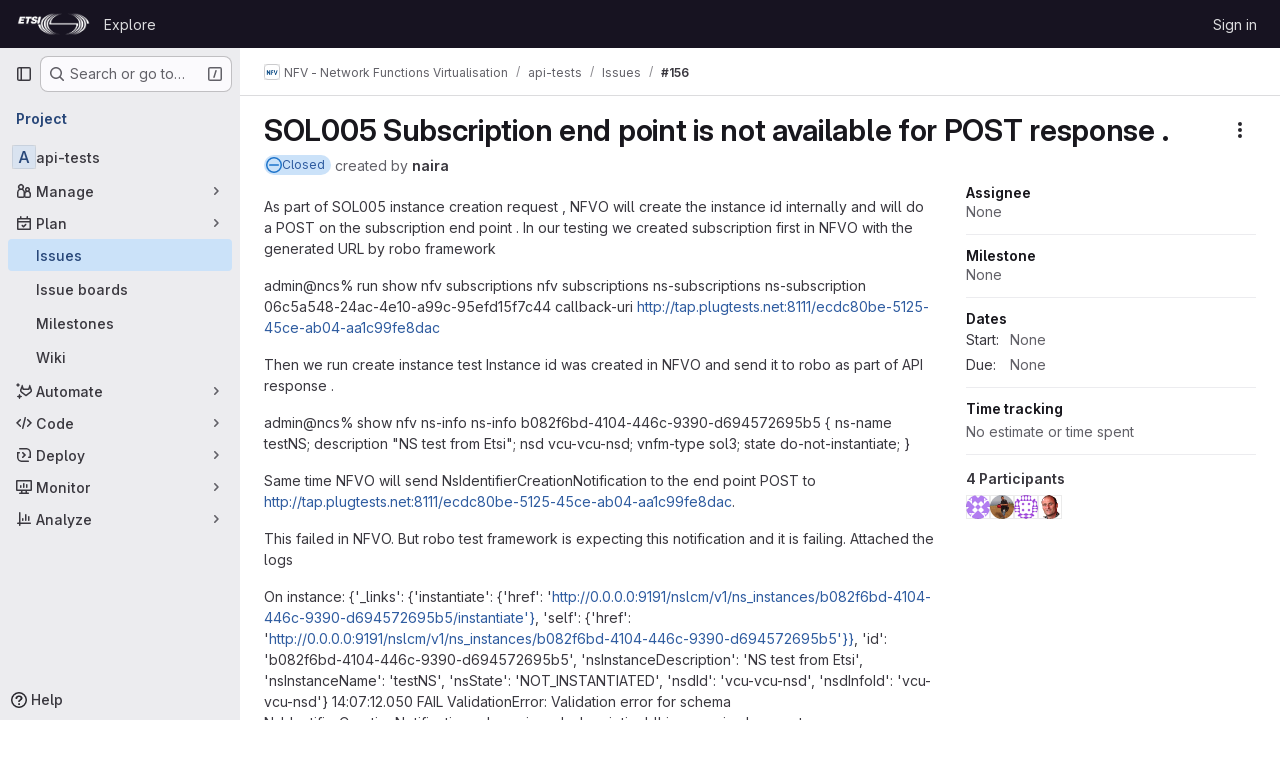

--- FILE ---
content_type: text/javascript; charset=utf-8
request_url: https://forge.etsi.org/rep/assets/webpack/de27040d.73e6dad1.chunk.js
body_size: 5310
content:
(this.webpackJsonp=this.webpackJsonp||[]).push([["de27040d"],{"1rQ0":function(e,t,i){"use strict";var n=i("9/Bc"),r=i("eIgA"),a={components:{GlBadge:n.a},props:{state:{type:String,required:!0},dismissalReason:{type:String,required:!1,default:null}},computed:{stateText(){return r.t[this.state.toLowerCase()]},dismissalReasonText(){return r.d[this.dismissalReason.toLowerCase()]},showDismissalReason(){return"DISMISSED"===this.state&&this.dismissalReason}}},s=i("tBpV"),l=Object(s.a)(a,(function(){var e=this,t=e._self._c;return t("span",{staticClass:"gl-flex gl-flex-wrap gl-gap-2"},[t("span",{staticClass:"gl-capitalize",attrs:{"data-testid":"state-text"}},[e._v(e._s(e.stateText))]),e._v(" "),e.showDismissalReason?t("gl-badge",{attrs:{variant:"neutral"}},[e._v(e._s(e.dismissalReasonText))]):e._e()],1)}),[],!1,null,null,null);t.a=l.exports},"FK+C":function(e,t,i){"use strict";i.d(t,"a",(function(){return r})),i.d(t,"b",(function(){return a})),i.d(t,"c",(function(){return s})),i.d(t,"k",(function(){return l})),i.d(t,"l",(function(){return o})),i.d(t,"i",(function(){return u})),i.d(t,"m",(function(){return d})),i.d(t,"j",(function(){return c})),i.d(t,"f",(function(){return v})),i.d(t,"g",(function(){return m})),i.d(t,"e",(function(){return f})),i.d(t,"h",(function(){return g})),i.d(t,"d",(function(){return p})),i.d(t,"n",(function(){return y})),i.d(t,"o",(function(){return b}));var n=i("+23l");const r="issue",a="merge_request",s={ARCHIVE:"ARCHIVE",TRACE:"TRACE",METADATA:"METADATA"},l="sast",o="sast_iac",u="dast",d="secret_detection",c="dependency_scanning",v="container_scanning",m="container_scanning_for_registry",f="cluster_image_scanning",g="coverage_fuzzing",p="api_fuzzing",y="SECRET_DETECTION",b={[l]:"SAST",[d]:y};i.n(n)()(b)},Ry3y:function(e,t,i){"use strict";i.d(t,"b",(function(){return r})),i.d(t,"c",(function(){return a})),i.d(t,"a",(function(){return s}));var n=i("/lV4");const r={critical:"gl-text-red-800",high:"gl-text-red-600",medium:"gl-text-orange-400",low:"gl-text-orange-300",info:"gl-text-blue-400",unknown:"gl-text-gray-400"},a={unknown:Object(n.i)("SecurityReports|Sometimes a scanner can't determine a finding's severity. Those findings may still be a potential source of risk though. Please review these manually.")},s="<Message body is not provided>"},XPJr:function(e,t,i){var n={kind:"Document",definitions:[{kind:"OperationDefinition",operation:"query",name:{kind:"Name",value:"workItemVulnerabilities"},variableDefinitions:[{kind:"VariableDefinition",variable:{kind:"Variable",name:{kind:"Name",value:"fullPath"}},type:{kind:"NonNullType",type:{kind:"NamedType",name:{kind:"Name",value:"ID"}}},directives:[]},{kind:"VariableDefinition",variable:{kind:"Variable",name:{kind:"Name",value:"iid"}},type:{kind:"NonNullType",type:{kind:"NamedType",name:{kind:"Name",value:"String"}}},directives:[]},{kind:"VariableDefinition",variable:{kind:"Variable",name:{kind:"Name",value:"first"}},type:{kind:"NamedType",name:{kind:"Name",value:"Int"}},defaultValue:{kind:"IntValue",value:"25"},directives:[]},{kind:"VariableDefinition",variable:{kind:"Variable",name:{kind:"Name",value:"after"}},type:{kind:"NamedType",name:{kind:"Name",value:"String"}},defaultValue:{kind:"StringValue",value:"",block:!1},directives:[]}],directives:[],selectionSet:{kind:"SelectionSet",selections:[{kind:"Field",alias:{kind:"Name",value:"workspace"},name:{kind:"Name",value:"namespace"},arguments:[{kind:"Argument",name:{kind:"Name",value:"fullPath"},value:{kind:"Variable",name:{kind:"Name",value:"fullPath"}}}],directives:[],selectionSet:{kind:"SelectionSet",selections:[{kind:"Field",name:{kind:"Name",value:"id"},arguments:[],directives:[]},{kind:"Field",name:{kind:"Name",value:"workItem"},arguments:[{kind:"Argument",name:{kind:"Name",value:"iid"},value:{kind:"Variable",name:{kind:"Name",value:"iid"}}}],directives:[],selectionSet:{kind:"SelectionSet",selections:[{kind:"Field",name:{kind:"Name",value:"id"},arguments:[],directives:[]},{kind:"Field",name:{kind:"Name",value:"iid"},arguments:[],directives:[]},{kind:"Field",name:{kind:"Name",value:"namespace"},arguments:[],directives:[],selectionSet:{kind:"SelectionSet",selections:[{kind:"Field",name:{kind:"Name",value:"id"},arguments:[],directives:[]}]}},{kind:"Field",name:{kind:"Name",value:"widgets"},arguments:[],directives:[],selectionSet:{kind:"SelectionSet",selections:[{kind:"InlineFragment",typeCondition:{kind:"NamedType",name:{kind:"Name",value:"WorkItemWidgetVulnerabilities"}},directives:[],selectionSet:{kind:"SelectionSet",selections:[{kind:"Field",name:{kind:"Name",value:"type"},arguments:[],directives:[]},{kind:"Field",name:{kind:"Name",value:"relatedVulnerabilities"},arguments:[{kind:"Argument",name:{kind:"Name",value:"first"},value:{kind:"Variable",name:{kind:"Name",value:"first"}}},{kind:"Argument",name:{kind:"Name",value:"after"},value:{kind:"Variable",name:{kind:"Name",value:"after"}}}],directives:[],selectionSet:{kind:"SelectionSet",selections:[{kind:"Field",name:{kind:"Name",value:"nodes"},arguments:[],directives:[],selectionSet:{kind:"SelectionSet",selections:[{kind:"Field",name:{kind:"Name",value:"id"},arguments:[],directives:[]},{kind:"Field",name:{kind:"Name",value:"state"},arguments:[],directives:[]},{kind:"Field",name:{kind:"Name",value:"severity"},arguments:[],directives:[]},{kind:"Field",name:{kind:"Name",value:"name"},arguments:[],directives:[]},{kind:"Field",name:{kind:"Name",value:"webUrl"},arguments:[],directives:[]}]}},{kind:"Field",name:{kind:"Name",value:"pageInfo"},arguments:[],directives:[],selectionSet:{kind:"SelectionSet",selections:[{kind:"FragmentSpread",name:{kind:"Name",value:"PageInfo"},directives:[]}]}},{kind:"Field",name:{kind:"Name",value:"count"},arguments:[],directives:[]}]}}]}}]}}]}}]}}]}}],loc:{start:0,end:709}};n.loc.source={body:'#import "~/graphql_shared/fragments/page_info.fragment.graphql"\n\nquery workItemVulnerabilities(\n  $fullPath: ID!\n  $iid: String!\n  $first: Int = 25\n  $after: String = ""\n) {\n  workspace: namespace(fullPath: $fullPath) {\n    id\n    workItem(iid: $iid) {\n      id\n      iid\n      namespace {\n        id\n      }\n      widgets {\n        ... on WorkItemWidgetVulnerabilities {\n          type\n          relatedVulnerabilities(first: $first, after: $after) {\n            nodes {\n              id\n              state\n              severity\n              name\n              webUrl\n            }\n            pageInfo {\n              ...PageInfo\n            }\n            count\n          }\n        }\n      }\n    }\n  }\n}\n',name:"GraphQL request",locationOffset:{line:1,column:1}};var r={};n.definitions=n.definitions.concat(i("5wtN").definitions.filter((function(e){if("FragmentDefinition"!==e.kind)return!0;var t=e.name.value;return!r[t]&&(r[t]=!0,!0)})));var a={};function s(e,t){for(var i=0;i<e.definitions.length;i++){var n=e.definitions[i];if(n.name&&n.name.value==t)return n}}n.definitions.forEach((function(e){if(e.name){var t=new Set;!function e(t,i){if("FragmentSpread"===t.kind)i.add(t.name.value);else if("VariableDefinition"===t.kind){var n=t.type;"NamedType"===n.kind&&i.add(n.name.value)}t.selectionSet&&t.selectionSet.selections.forEach((function(t){e(t,i)})),t.variableDefinitions&&t.variableDefinitions.forEach((function(t){e(t,i)})),t.definitions&&t.definitions.forEach((function(t){e(t,i)}))}(e,t),a[e.name.value]=t}})),e.exports=n,e.exports.workItemVulnerabilities=function(e,t){var i={kind:e.kind,definitions:[s(e,t)]};e.hasOwnProperty("loc")&&(i.loc=e.loc);var n=a[t]||new Set,r=new Set,l=new Set;for(n.forEach((function(e){l.add(e)}));l.size>0;){var o=l;l=new Set,o.forEach((function(e){r.has(e)||(r.add(e),(a[e]||new Set).forEach((function(e){l.add(e)})))}))}return r.forEach((function(t){var n=s(e,t);n&&i.definitions.push(n)})),i}(n,"workItemVulnerabilities")},YAE3:function(e,t,i){"use strict";var n=i("Q33P"),r=i.n(n),a=i("o4PY"),s=i.n(a),l=i("d85j"),o=i("dIEn"),u=i("4Qts"),d=i("zIFf"),c=i("eyPG"),v=i("/lV4"),m=i("Fsq/"),f=i("sHIo"),g=i("Ry3y"),p={name:"SeverityBadge",components:{TimeAgoTooltip:m.a,GlIcon:l.a,GlSprintf:o.a,GlTooltip:u.a},directives:{GlTooltip:d.a},mixins:[Object(f.a)()],props:{severity:{type:String,required:!0},severityOverride:{type:Object,required:!1,default:function(){return{}}},showSeverityOverrides:{type:Boolean,required:!1,default:!1}},i18n:{severityDetailsTooltip:Object(v.a)("%{user_name} changed the severity from %{original_severity} to %{new_severity} %{changed_at}.")},data:()=>({tooltipId:s()("tooltip-severity-changed-")}),computed:{shouldShowSeverityOverrides(){return!this.glFeatures.hideVulnerabilitySeverityOverride&&this.showSeverityOverrides&&!r()(this.severityOverride)},hasSeverityBadge(){return Object.keys(g.b).includes(this.severityKey)},severityKey(){var e;return null===(e=this.severity)||void 0===e?void 0:e.toLowerCase()},className(){return g.b[this.severityKey]},iconName(){return"severity-"+this.severityKey},severityTitle(){return c.B[this.severityKey]||this.severity},tooltipTitle(){return g.c[this.severityKey]},severityOverridesTooltipChangesSection(){return Object(v.j)(this.$options.i18n.severityDetailsTooltip)}}},y=i("tBpV"),b=Object(y.a)(p,(function(){var e=this,t=e._self._c;return e.hasSeverityBadge?t("div",{staticClass:"severity-badge gl-whitespace-nowrap gl-text-default @sm/panel:gl-text-left"},[t("span",{class:e.className},[t("gl-icon",{directives:[{name:"gl-tooltip",rawName:"v-gl-tooltip",value:e.tooltipTitle,expression:"tooltipTitle"}],staticClass:"gl-mr-3",attrs:{name:e.iconName,size:12}})],1),e._v(e._s(e.severityTitle)),e.shouldShowSeverityOverrides?t("span",{staticClass:"gl-text-orange-300",attrs:{"data-testid":"severity-override"}},[t("gl-icon",{directives:[{name:"gl-tooltip",rawName:"v-gl-tooltip"}],staticClass:"gl-ml-3",attrs:{id:e.tooltipId,"data-testid":"severity-override-icon",name:"file-modified",size:16}}),e._v(" "),t("gl-tooltip",{attrs:{placement:"top",target:e.tooltipId}},[t("gl-sprintf",{attrs:{message:e.severityOverridesTooltipChangesSection},scopedSlots:e._u([{key:"user_name",fn:function(){return[t("strong",[e._v(e._s(e.severityOverride.author.name))])]},proxy:!0},{key:"original_severity",fn:function(){return[t("strong",[e._v(e._s(e.severityOverride.originalSeverity.toLowerCase()))])]},proxy:!0},{key:"new_severity",fn:function(){return[t("strong",[e._v(e._s(e.severityOverride.newSeverity.toLowerCase()))])]},proxy:!0},{key:"changed_at",fn:function(){return[t("time-ago-tooltip",{ref:"timeAgo",attrs:{time:e.severityOverride.createdAt}})]},proxy:!0}],null,!1,1008168086)}),e._v(" "),t("br")],1)],1):e._e()]):e._e()}),[],!1,null,null,null);t.a=b.exports},eyPG:function(e,t,i){"use strict";i.d(t,"f",(function(){return a})),i.d(t,"e",(function(){return s})),i.d(t,"c",(function(){return l})),i.d(t,"d",(function(){return o})),i.d(t,"D",(function(){return u})),i.d(t,"E",(function(){return d})),i.d(t,"H",(function(){return c})),i.d(t,"G",(function(){return v})),i.d(t,"F",(function(){return m})),i.d(t,"B",(function(){return f})),i.d(t,"C",(function(){return g})),i.d(t,"r",(function(){return p})),i.d(t,"s",(function(){return y})),i.d(t,"q",(function(){return b})),i.d(t,"t",(function(){return h})),i.d(t,"u",(function(){return k})),i.d(t,"p",(function(){return _})),i.d(t,"a",(function(){return w})),i.d(t,"g",(function(){return S})),i.d(t,"l",(function(){return O})),i.d(t,"m",(function(){return N})),i.d(t,"i",(function(){return I})),i.d(t,"j",(function(){return j})),i.d(t,"k",(function(){return C})),i.d(t,"h",(function(){return V})),i.d(t,"A",(function(){return x})),i.d(t,"z",(function(){return T})),i.d(t,"y",(function(){return P})),i.d(t,"x",(function(){return R})),i.d(t,"w",(function(){return A})),i.d(t,"v",(function(){return F})),i.d(t,"I",(function(){return E})),i.d(t,"o",(function(){return D})),i.d(t,"n",(function(){return L})),i.d(t,"b",(function(){return q}));i("3UXl"),i("iyoE");var n=i("/lV4"),r=i("qLpH");const a="project",s="pipeline",l="group",o="instance",u="critical",d="high",c="unknown",v="medium",m="low",f={[u]:Object(n.i)("severity|Critical"),[d]:Object(n.i)("severity|High"),[v]:Object(n.i)("severity|Medium"),[m]:Object(n.i)("severity|Low"),info:Object(n.i)("severity|Info"),[c]:Object(n.i)("severity|Unknown")},g=Object.keys(f),p=(Object.keys(f).map((function(e){return e.toUpperCase()})),{api_fuzzing:Object(n.i)("ciReport|API Fuzzing"),container_scanning:Object(n.i)("ciReport|Container Scanning"),coverage_fuzzing:Object(n.i)("ciReport|Coverage Fuzzing"),dast:Object(n.i)("ciReport|DAST"),dependency_scanning:Object(n.i)("ciReport|Dependency Scanning"),sast:Object(n.i)("ciReport|SAST"),secret_detection:Object(n.i)("ciReport|Secret Detection")}),y=Object.keys(p),b={container_scanning_for_registry:Object(n.i)("ciReport|Container Scanning for Registry")},h={...p,cluster_image_scanning:Object(n.i)("ciReport|Cluster Image Scanning")},k={...p,generic:Object(n.i)("ciReport|Manually added")},_={...p,...h,...k},w="hide_pipelines_security_reports_summary_details",S=Object(r.a)("user/application_security/_index"),O=Object(r.a)("user/application_security/vulnerabilities/_index"),N=Object(r.a)("user/application_security/vulnerability_report/_index"),I=Object(r.a)("user/application_security/detect/security_configuration",{anchor:"with-the-ui"}),j=Object(r.a)("development/integrations/secure",{anchor:"report"}),C=Object(r.a)("user/application_security/detect/security_scanning_results"),V=Object(r.a)("user/application_security/security_dashboard/_index",{anchor:"project-security-dashboard"}),x="F",T="D",P="C",R="B",A="A",F=[{type:x,description:Object(n.a)("Projects with critical vulnerabilities"),warning:Object(n.a)("Critical vulnerabilities present"),severityLevels:[u]},{type:T,description:Object(n.a)("Projects with high or unknown vulnerabilities"),warning:Object(n.a)("High or unknown vulnerabilities present"),severityLevels:[d,c]},{type:P,description:Object(n.a)("Projects with medium vulnerabilities"),warning:Object(n.a)("Medium vulnerabilities present"),severityLevels:[v]},{type:R,description:Object(n.a)("Projects with low vulnerabilities"),warning:Object(n.a)("Low vulnerabilities present"),severityLevels:[m]},{type:A,description:Object(n.a)("Projects with no vulnerabilities and security scanning enabled"),warning:Object(n.a)("No vulnerabilities present"),severityLevels:[]}],E="VulnerabilityDetailCodeFlows",D=Object(n.i)("SecurityReports|Chart is still loading. Please try again after all data has loaded."),L=Object(n.i)("SecurityReports|Chart failed to initialize. Please refresh the page and try again."),q=90},pakC:function(e,t,i){"use strict";i.r(t);var n=i("9/Bc"),r=i("/lV4"),a=i("jlnU"),s=i("JtyA"),l=i("g63F"),o=i("Lio7"),u=i("J6Lq"),d=i("XPJr"),c=i.n(d),v=i("Jx7q"),m=i("As5F"),f=i("1rQ0"),g=i("YAE3"),p={components:{VulnerabilityListStatus:f.a,SeverityBadge:g.a,GlLink:v.a},directives:{TooltipOnTruncate:m.a},props:{item:{type:Object,required:!0}}},y=i("tBpV"),b=Object(y.a)(p,(function(){var e=this._self._c;return e("div",{staticClass:"gl-flex gl-w-full gl-flex-wrap gl-items-start gl-justify-between gl-gap-3"},[e("vulnerability-list-status",{staticClass:"gl-w-20",attrs:{state:this.item.state}}),this._v(" "),e("severity-badge",{staticClass:"gl-w-15",attrs:{severity:this.item.severity}}),this._v(" "),e("gl-link",{directives:[{name:"tooltip-on-truncate",rawName:"v-tooltip-on-truncate"}],staticClass:"gl-min-w-30 gl-flex-1 gl-truncate gl-font-semibold gl-text-default hover:gl-text-default hover:gl-underline",attrs:{href:this.item.webUrl}},[this._v("\n    "+this._s(this.item.name)+"\n  ")])],1)}),[],!1,null,null,null).exports;var h={components:{CrudComponent:l.a,GlBadge:n.a,WorkItemVulnerabilityItem:b,WorkItemChildrenLoadMore:o.a},props:{workItemFullPath:{type:String,required:!0},workItemIid:{type:String,required:!1,default:null}},data:()=>({relatedVulnerabilities:[],pageInfo:{},relatedVulnerabilitiesCount:0,fetchNextPageInProgress:!1}),computed:{hasRelatedVulnerabilities(){return this.relatedVulnerabilitiesCount>0},countBadgeAriaLabel(){return Object(r.j)(Object(r.h)("WorkItem|Issue has 1 related vulnerability","WorkItem|Issue has %{itemCount} related vulnerabilities",this.relatedVulnerabilitiesCount),{itemCount:this.relatedVulnerabilitiesCount})},hasNextPage(){return this.pageInfo.hasNextPage}},apollo:{relatedVulnerabilities:{query:c.a,variables(){return{fullPath:this.workItemFullPath,iid:this.workItemIid}},update(e){const t=this.getRelatedVulnerabilities(e);return this.pageInfo=(null==t?void 0:t.pageInfo)||{},this.relatedVulnerabilitiesCount=(null==t?void 0:t.count)||0,(null==t?void 0:t.nodes)||[]},error(e){Object(a.createAlert)({message:Object(r.i)("WorkItem|Something went wrong while fetching related vulnerabilities."),captureError:!0,error:e})},skip(){return!this.workItemIid}}},methods:{getRelatedVulnerabilities(e){var t;return(Object(u.C)(null===(t=e.workspace)||void 0===t?void 0:t.workItem)||{}).relatedVulnerabilities},async fetchNextPage(){if(this.hasNextPage&&!this.fetchNextPageInProgress){this.fetchNextPageInProgress=!0;try{await this.$apollo.queries.relatedVulnerabilities.fetchMore({variables:{after:this.pageInfo.endCursor,first:50}})}catch(e){Object(a.createAlert)({message:Object(r.i)("WorkItem|Something went wrong while fetching more related vulnerabilities."),captureError:!0,error:e})}finally{this.fetchNextPageInProgress=!1}}}},VULNERABILITIES_ITEMS_ANCHOR:s.hb},k=Object(y.a)(h,(function(){var e=this,t=e._self._c;return e.hasRelatedVulnerabilities?t("crud-component",{attrs:{title:e.s__("WorkItem|Related vulnerabilities"),"anchor-id":e.$options.VULNERABILITIES_ITEMS_ANCHOR,"is-collapsible":"","persist-collapsed-state":""},scopedSlots:e._u([{key:"count",fn:function(){return[t("gl-badge",{attrs:{"aria-label":e.countBadgeAriaLabel,variant:"neutral"}},[e._v("\n      "+e._s(e.relatedVulnerabilitiesCount)+"\n    ")])]},proxy:!0}],null,!1,1407833770)},[e._v(" "),t("ul",{staticClass:"content-list"},e._l(e.relatedVulnerabilities,(function(e){return t("li",{key:e.id},[t("work-item-vulnerability-item",{attrs:{item:e}})],1)})),0),e._v(" "),e.hasNextPage?t("div",{staticClass:"!gl-border-t !gl-border-t-gray-300 !gl-px-2 gl-pb-2 gl-pt-2"},[t("work-item-children-load-more",{attrs:{"fetch-next-page-in-progress":e.fetchNextPageInProgress,"data-testid":"work-item-vulnerabilities-load-more"},on:{"fetch-next-page":e.fetchNextPage}})],1):e._e()]):e._e()}),[],!1,null,null,null);t.default=k.exports}}]);
//# sourceMappingURL=de27040d.73e6dad1.chunk.js.map